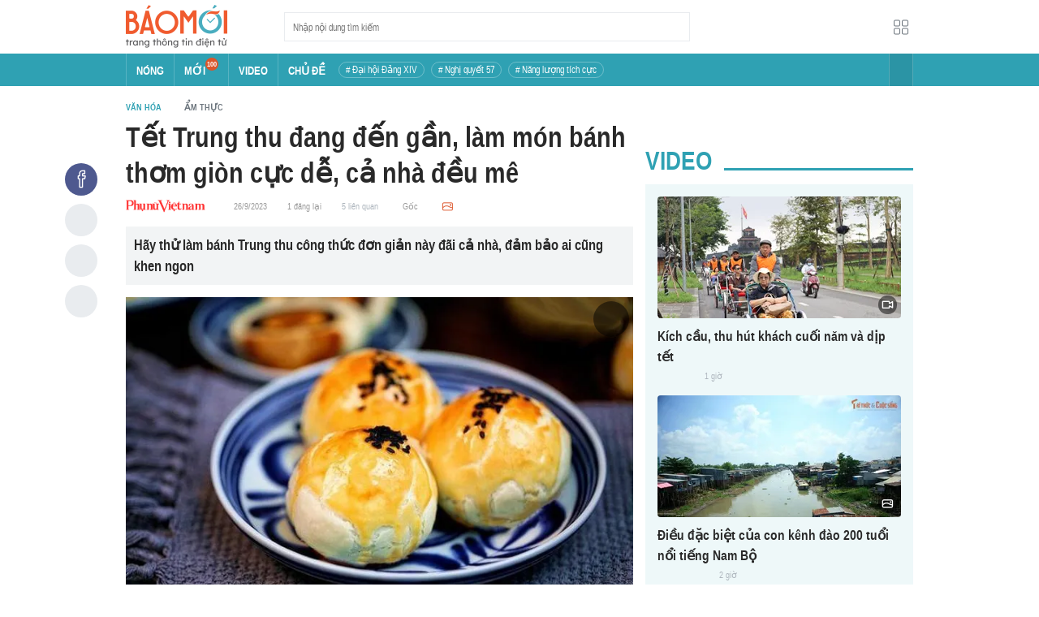

--- FILE ---
content_type: application/javascript
request_url: https://baomoi-static.bmcdn.me/web-v2/prod/v0.7.53/_next/static/chunks/pages/content/detail/%5Bid%5D-529a1a1e6642d81b.js
body_size: 7393
content:
(self.webpackChunk_N_E=self.webpackChunk_N_E||[]).push([[8422],{83526:function(e,t,n){(window.__NEXT_P=window.__NEXT_P||[]).push(["/content/detail/[id]",function(){return n(57420)}])},54029:function(e,t,n){"use strict";n.d(t,{Z:function(){return j}});var r=n(26042),s=n(69396),a=n(99534),i=n(85893),o=n(67294),l=n(98388),c=n(93267),p=n(94184),d=n.n(p);function m(e){var t=e.className,n=e.children,o=(0,a.Z)(e,["className","children"]);return(0,i.jsx)(c.Z,(0,s.Z)((0,r.Z)({},o),{className:d()("media-left","basis-auto grow-0 shrink-0","mr-[10px]",t),children:n}))}var u=(0,o.memo)(m);function _(e){var t=e.className,n=e.children,o=(0,a.Z)(e,["className","children"]);return(0,i.jsx)(c.Z,(0,s.Z)((0,r.Z)({},o),{className:d()("media-right","basis-auto grow-0 shrink-0","ml-[10px]",t),children:n}))}var x=(0,o.memo)(_),h=n(14924);function f(e){var t=e.className,n=e.children,a=e.position,o="center"===a?"content":a;return(0,i.jsx)(c.Z,(0,s.Z)((0,r.Z)({},e),{className:d()(t,(0,h.Z)({},"media-".concat(o),o)),children:n}))}var w=(0,o.memo)(f);function b(e){var t=e.className,n=e.children,o=(0,a.Z)(e,["className","children"]);return(0,i.jsx)(c.Z,(0,s.Z)((0,r.Z)({},o),{className:d()(t,"media-content","basis-auto grow shrink text-left self-center w-0"),children:n}))}var g=(0,o.memo)(b);function v(e){var t=e.className,n=e.children,o=e.domRef,p=(0,a.Z)(e,["className","children","domRef"]);return(0,i.jsx)(c.Z,(0,s.Z)((0,r.Z)({},p),{className:(0,l.m6)("media","flex items-center","p-[10px] rounded-[5px]","text-left select-none",t),domRef:o,children:n}))}v.Left=u,v.Right=x,v.Item=w,v.Content=g;var j=v},57420:function(e,t,n){"use strict";n.r(t),n.d(t,{ContentDetail:function(){return Te},__N_SSP:function(){return Ee},default:function(){return We}});var r=n(26042),s=n(69396),a=n(85893),i=n(67294),o=n(15313),l=n(11163),c=n(94184),p=n.n(c),d=n(5152),m=n.n(d),u=n(26767),_=n(86229),x=n(13453),h=n(43134);function f(e){var t=e.content,n=(0,i.useState)(!1),r=n[0],s=n[1],o=(0,i.useRef)(null),l=(0,i.useRef)(1);return(0,i.useEffect)((function(){if(t){var e=t.publisher;t.originalUrl,t.redirectUrl;setTimeout((function(){if(e&&(null===e||void 0===e?void 0:e.gaId)){var t=(new Date).getTime()%100,n=e.gaRatio;n&&t<=n&&(null===e||void 0===e?void 0:e.ga4Id)&&s(!0)}}),100)}}),[t]),(0,i.useEffect)((function(){if(r)return l&&l.current&&(l.current=setInterval((function(){var e=t||{},n=e.publisher,r=e.originalUrl,s=void 0===r?"":r,a=e.redirectUrl,i=e.title,c=e.url;if(n&&o.current){var p=o.current.contentWindow.document.body;if(!p)return;clearInterval(l.current);var d=document.createElement("script");d.type="text/javascript",d.async=!0,d.src="https://www.googletagmanager.com/gtag/js?id=".concat(n.ga4Id);var m=document.createElement("script");m.type="text/javascript";var u='window.dataLayer = window.dataLayer || []; \nfunction gtag(){window.dataLayer.push(arguments);} \ngtag("js", new Date()); \ngtag("config", "'+n.ga4Id+'", {\npage_title: "'+i+'",\npage_location: "'+c+'",\npage_referrer: "'+a+'",\npage_path: "'+s+'"\n})';m.text=u,p.appendChild(d),p.appendChild(m)}}),1e3)),function(){clearInterval(l.current)}}),[r]),(0,i.useEffect)((function(){return function(){s(!1)}}),[t]),r?(0,a.jsx)("iframe",{id:"iframe",ref:o,width:0,height:0,style:{border:"none",position:"absolute"},src:"/tracking.epi"}):(0,a.jsx)(a.Fragment,{})}var w=n(47205);function b(e){var t=e.description,n=e.renderAs,r=void 0===n?"h3":n;return t?(0,a.jsx)(h.Dx,{className:p()("sapo","block","text-[2rem] leading-[26px] text-[var(--dark)]","p-[10px]","bg-[#f2f4f5]"),renderAs:r,children:t}):null}var g=(0,i.memo)(b),v=n(59213),j=n(63049),N=n(15605),y=n(89348),Z=n(95135);function k(e){var t=e.contentTypes,n=void 0===t?[]:t;return n.includes(v.lM.VIDEO)?(0,a.jsx)(h.JO,{type:"bm",icon:"video"}):n.includes(v.lM.PHOTO)?(0,a.jsx)(h.JO,{type:"bm",icon:"photo"}):null}var I,E,T=(0,i.memo)(k),W=n(9442),O=function(e){var t=e.content,n=void 0===t?{}:t,r=n.publisher,s=n.publishedDate,i=n.redirectUrl,o=n.cluster,l=n.duplicate,c=n.contentTypes,d=n.region;return(0,a.jsxs)(h.W_,{className:p()("content-meta","flex items-center flex-wrap flex-row","text-[1.3rem] leading-[20px] font-normal text-[#999]","truncate","h-[30px]","mb-[10px]","[&>:not(:first-child)]:ml-[25px]"),children:[(null===c||void 0===c?void 0:c.includes(v.lM.LIVE))&&(0,a.jsx)(a.Fragment,{children:(0,a.jsx)(h.W_,{className:p()("relative top-[-1px]","inline-flex items-center justify-center","text-white text-[1.1rem] leading-[13px] font-semibold tracking-[1px] uppercase","px-[8px] py-[2px]","rounded-[9px]","bg-[rgba(255,0,0,0.7)]","animate-[blink_1s_linear_infinite]"),children:"Live"})}),(0,a.jsxs)(h.W_,{className:"flex items-center",children:[(0,a.jsx)(Z.Z,{publisher:r,hStyle:20,lazyloadImage:!1}),r&&(0,a.jsx)(y.Z,{title:'Theo d\xf5i "'.concat(r.shortName,'"'),className:"ml-[10px]",objectType:v.Ng.PUBLISHER,objectId:r.id})]}),s&&(0,a.jsx)(h.W_,{renderAs:"time",dateTime:(0,j.kN)(s),children:(0,j.mr)(s," tr\u01b0\u1edbc")}),l&&(0,a.jsx)(N.Z,{to:l.url,children:(0,a.jsxs)(h.W_,{renderAs:"span",children:[l.total," \u0111\u0103ng l\u1ea1i"]})}),(0,a.jsx)(W.Z,{cluster:o}),(0,a.jsxs)(N.Z,{to:i,className:p()("origin","item-origin"),newTab:!0,children:[(0,a.jsx)(h.JO,{className:"text-[1.3rem] mr-[5px]",icon:"copy"}),(0,a.jsx)(h.W_,{renderAs:"span",children:"G\u1ed1c"})]}),d&&(0,a.jsxs)(N.Z,{to:d.url,children:[(0,a.jsx)(h.JO,{className:"text-[1.3rem] mr-[5px]",icon:"map-marker-alt"}),(0,a.jsx)(h.W_,{renderAs:"span",children:d.name})]}),(0,a.jsx)(T,{contentTypes:n.contentTypes})]})},A=(0,i.memo)(O),z=n(14924),C=n(20961),B=n(99534),D=function(e){var t=e.childs,n=void 0===t?[]:t,o=(0,B.Z)(e,["childs"]),l=function(){var e=arguments.length>0&&void 0!==arguments[0]?arguments[0]:"";return e.replace(v.LZ.BODY_BLOCK,"")},c=(0,i.useCallback)((function(){return n.map((function(e,t){return function(e,t){var n=V[e.type];return n?(0,i.createElement)(n,(0,s.Z)((0,r.Z)({},e),{key:"block_item_".concat(t),subType:l(e.subType)})):null}(e,t)}))}),[e]),d=(0,i.useCallback)((function(){return n.length?c():(0,a.jsx)(F,(0,s.Z)((0,r.Z)({},o),{subType:l(o.subType)}))}),[e]);return(0,a.jsx)(h.W_,{className:p()("body-block","p-[20px] bg-[#eef8f9] italic [&>*:last-child]:mb-0"),children:d()})},L=(0,i.memo)(D),R=function(e){var t=e.childs,n=void 0===t?[]:t,o=(0,B.Z)(e,["childs"]),l=(0,i.useCallback)((function(){return n.map((function(e,t){return function(e,t){var n=V[e.type];return n?(0,i.createElement)(n,(0,s.Z)((0,r.Z)({},e),{key:"block_live_item_".concat(t)})):null}(e,t)}))}),[e]),c=(0,i.useCallback)((function(){return n.length?l():(0,a.jsx)(F,(0,r.Z)({},o))}),[e]);return(0,a.jsx)(h.W_,{className:"live-body-block",children:c()})},S=(0,i.memo)(R),M=function(){var e=arguments.length>0&&void 0!==arguments[0]?arguments[0]:"",t=arguments.length>1?arguments[1]:void 0;return e.split(" ").includes(t)},F=i.memo((function(e){var t,n=e.content,s=e.subType,i=void 0===s?"":s,o=e.type,l=e.className;return M(i,v.LZ.BODY_BLOCK)?(0,a.jsx)(L,(0,r.Z)({},e)):M(i,v.LZ.LIVE_BODY_BLOCK)?(0,a.jsx)(S,(0,r.Z)({},e)):(0,a.jsx)("p",{className:p()(o,i,(t={},(0,z.Z)(t,"text-center text-[1.8rem] leading-[24px]",i===v.LZ.IMAGE_CAPTION),(0,z.Z)(t,"text-right",i===v.LZ.AUTHOR),t),l),dangerouslySetInnerHTML:{__html:n}})})),P=i.memo((function(e){var t=e.content,n=e.width,r=void 0===n?0:n,s=e.height,i=void 0===s?1:s,o=e.contentOrigin,l=e.widthOrigin,c=void 0===l?0:l,d=e.heightOrigin,m=void 0===d?1:d,_=e.caption,x=void 0===_?"":_,f=e.isGif,w=void 0!==f&&f,b=e.lazyLoad,g=void 0===b||b,v=u.DN.stripHtml(x);return(0,a.jsx)(C.Item,{width:c,height:m,original:o,thumbnail:t,title:x,children:function(e){var n=e.ref,s=e.open;return(0,a.jsxs)(h.W_,{domRef:n,className:p()("image-wrapper","relative z-[1]","body-image","after:absolute after:top-0 after:left-0 after:z-[-1]","after:w-full after:h-full","after:opacity-40","after:bg-[url('https://baomoi-static.bmcdn.me/web/styles/img/logo-baomoi-gray.png')]","after:bg-[length:20%_auto]","after:bg-[position:center_50%]","after:bg-no-repeat","after:bg-[#e9ecef]"),children:[(0,a.jsx)(h.JO,{onClick:s,className:p()("w-[44px] h-[44px]","flex items-center justify-center","absolute right-[5px] top-[5px] z-[2]","text-white","rounded-full","cursor-pointer","bg-[rgba(0,0,0,0.5)]","hover:bg-[var(--primary)]"),icon:"search-plus"}),w?(0,a.jsx)(h.W_,{className:p()("video-native","photo","[&_video]:max-h-[80vh] [&_video]:h-full"),onClick:s,domRef:n,width:625,height:i/r*625,style:{width:625,height:i/r*625,maxHeight:"80vh"},children:(0,a.jsx)(h.nk,{src:t})}):(0,a.jsx)(a.Fragment,{children:g?(0,a.jsx)(h.n_,{renderAs:"button",className:p()("photo","block","leading-[0]","cursor-pointer","text-center"),src:t,alt:v,width:625,onClick:s,domRef:n,height:Math.floor(i/r*625),style:{width:625,height:Math.floor(i/r*625)}}):(0,a.jsx)(h.Ee,{className:p()("photo","block","leading-[0]","cursor-pointer","text-center"),onClick:s,ref:n,src:t,alt:v,width:625,height:Math.floor(i/r*625),style:{width:625,height:Math.floor(i/r*625)}})})]})}})})),U=n(89735),Y=n.n(U),G=m()((function(){return Promise.all([n.e(6375),n.e(4877),n.e(197)]).then(n.bind(n,60197))}),{loadableGenerated:{webpack:function(){return[60197]}},ssr:!1}),H=m()((function(){return Promise.all([n.e(6375),n.e(4877),n.e(7730),n.e(2809)]).then(n.bind(n,92809))}),{loadableGenerated:{webpack:function(){return[92809]}},ssr:!1}),V=(I={},(0,z.Z)(I,v.zv.TEXT,F),(0,z.Z)(I,v.zv.VIDEO,G),(0,z.Z)(I,v.zv.AUDIO,H),(0,z.Z)(I,v.zv.AD_BANNER,w.d),(0,z.Z)(I,v.zv.IMAGE,P),I),J=i.memo((function(e){var t=e.bodys,n=e.contentId,i=e.publisherId,o=e.lazyLoad,l=void 0===o||o,c=function(e,o){var c=V[null===e||void 0===e?void 0:e.type];if(!c)return null;e.id=o;var d=(0,r.Z)({},e);if(e.type===v.zv.IMAGE){var m=t[o+1]&&t[o+1].subType===v.LZ.IMAGE_CAPTION?t[o+1].content:"";d=(0,s.Z)((0,r.Z)({},e),{caption:m,lazyLoad:l})}else if(e.type===v.zv.VIDEO)return d=(0,s.Z)((0,r.Z)({},e),{contentId:n,publisherId:i}),(0,a.jsx)(h.W_,{className:p()("video-wrapper","max-h-[80vh]"),style:{width:625,height:u.PR.calHeightVideo(e.width,e.height,625),background:"url(".concat(v.ip.VIDEO,") no-repeat center center"),backgroundSize:"cover"},children:(0,a.jsx)(c,(0,r.Z)({},d))},"content.type.".concat(o).concat(n));return(0,a.jsx)(c,(0,r.Z)({},d),"content.type.".concat(o))};return(0,a.jsx)(C.Gallery,{options:{shareEl:!1,zoomEl:!1,showAnimationDuration:0,hideAnimationDuration:0},children:(0,a.jsx)(h.W_,{className:p()(Y()["content-body"],"text-[2rem] leading-[26px]","mt-[15px]","break-words","overflow-hidden","[&_h1]:mb-[15px]","[&_h2]:mb-[15px]","[&_h3]:mb-[15px]","[&_h4]:mb-[15px]","[&_h5]:mb-[15px]","[&_p]:mb-[15px]","[&>div]:mb-[15px]"),children:function(){var e=arguments.length>0&&void 0!==arguments[0]?arguments[0]:[];return e.map((function(e,t){return c(e,t)}))}(t)})})})),X=n(98388),K=n(2792),q=n(28306),Q=n(96039),$=n(20484),ee=n(67318);!function(e){e[e.IS_TOP=0]="IS_TOP",e[e.IS_FIXED=1]="IS_FIXED",e[e.IS_BOTTOM=2]="IS_BOTTOM"}(E||(E={}));var te=function(e){var t=e.contentId,n=e.url,r=e.title,s=(0,l.useRouter)(),o=(0,i.useRef)(),c=(0,i.useRef)(),d=(0,i.useRef)(0),m=(0,i.useState)(E.IS_TOP),u=m[0],_=m[1];(0,i.useEffect)((function(){if(o.current){var e=document.documentElement.scrollTop,t=o.current.getBoundingClientRect();d.current=e+t.top,f(),window.addEventListener("scroll",f,{passive:!0})}return function(){o.current&&window.removeEventListener("scroll",f)}}),[s]);var x,f=(0,i.useCallback)((function(){requestAnimationFrame((function(){if(o.current&&c.current){var e=o.current.getBoundingClientRect(),t=c.current.getBoundingClientRect(),n=document.documentElement.scrollTop;n>n+e.bottom-t.height-55?_(E.IS_BOTTOM):n>d.current-55?_(E.IS_FIXED):_(E.IS_TOP)}}))}),[]);return(0,a.jsx)(h.W_,{domRef:o,className:p()("content-social","absolute top-[55px]","w-[40px] h-full","ml-[-75px]"),children:(0,a.jsxs)(h.W_,{domRef:c,className:(0,X.m6)("content-social-container","relative top-[unset] bottom-[unset] text-center w-[50px]",p()((x={},(0,z.Z)(x,"sticky top-[55px] bottom-[unset]",u===E.IS_FIXED),(0,z.Z)(x,"absolute top-[unset] bottom-0",u===E.IS_BOTTOM),x))),children:[(0,a.jsx)(K.Z,{className:p()("btn-social","btn-zalo","w-[40px] h-[40px]","flex items-center justify-center","text-[2rem]","mt-0 mb-[10px]","rounded-[50%]","bg-[#e9ecef]"),link:n,title:r,children:(0,a.jsx)(h.JO,{type:"bm",icon:"zalo-transparent"})}),(0,a.jsx)(q.Z,{className:p()("btn-social","btn-facebook","w-[40px] h-[40px]","flex items-center justify-center","text-[2rem]","mt-0 mb-[10px]","rounded-[50%]","bg-[#4e598f]","hover:bg-[#3c446e]"),link:n,title:r,children:(0,a.jsx)(h.JO,{type:"bm",icon:"facebook"})}),(0,a.jsx)(Q.Z,{contentId:t,className:p()("btn-social","w-[40px] h-[40px]","flex items-center justify-center","text-[2rem]","mt-0 mb-[10px]","rounded-[50%]","bg-[#e9ecef]")}),(0,a.jsx)($.Z,{contentId:t,className:p()("btn-social","w-[40px] h-[40px]","flex items-center justify-center","text-[2rem]","mt-0 mb-[10px]","rounded-[50%]","bg-[#e9ecef]")}),(0,a.jsx)(ee.Z,{contentId:t})]})})},ne=(0,i.memo)(te),re=n(54029),se=(0,i.memo)((function(e){var t=e.tags,n=void 0===t?[]:t,r=(0,i.useCallback)((function(e,t){return(0,a.jsx)(h.W_,{renderAs:"li",className:p()("tag-top-item","inline-block","text-[1.3rem] text-[#6c757d]","p-[4px] mr-[8px]","rounded-full","bg-[#efeff1]"),children:(0,a.jsxs)(N.Z,{className:p()("flex items-center","leading-[0]","pr-[3px]"),to:e.url,title:e.name,children:[(0,a.jsx)(h.Ee,{className:p()("w-[18px] h-[18px]","mr-[6px]","rounded-full","overflow-hidden","[&_img]:object-cover"),src:e.thumb||"https://baomoi-static.bmcdn.me/Uploaded/article_detail/ic_tag.png"}),e.name]})},"keyword_".concat(t))}),[]),s=(0,i.useCallback)((function(){return n.slice(0,3).map(r)}),[n]);return n.length?(0,a.jsx)(re.Z,{className:p()("article-top-tags","relative","text-[1.5rem] leading-[24px]","p-0 mb-[12px] mt-[2px]","rounded-[3px]"),children:(0,a.jsx)(re.Z.Content,{children:(0,a.jsx)(h.W_,{renderAs:"ul",className:p()("w-full","overflow-hidden","whitespace-nowrap","pt-[4px]","[&::-webkit-scrollbar]:hidden"),children:s()})})}):null})),ae=(0,i.memo)((function(e){var t=e.tags,n=void 0===t?[]:t,r=e.topTags,s=void 0===r?[]:r,o=(0,i.useCallback)((function(e,t){return(0,a.jsx)(h.W_,{renderAs:"li",className:p()("inline-block text-[#ADB5BD]","after:content-['|'] after:inline-block","after:w-[14px] after:text-center after-text-[#DEE2E6]","last:after:hidden"),children:(0,a.jsx)(N.Z,{newTab:!0,className:"px-[3px]",to:e.url,children:e.name})},"keyword_".concat(t))}),[]),l=(0,i.useCallback)((function(){return n.slice(0,10).map(o)}),[n]);return u.BB.isEmpty(n)?null:(0,a.jsx)(re.Z,{className:p()("article-tags","relative","text-[1.5rem] leading-[28px] font-semibold","mb-[20px] p-[16px]","rounded-[4px] bg-[#fafafa]"),children:(0,a.jsxs)(re.Z.Content,{children:[(0,a.jsx)(se,{tags:s}),(0,a.jsx)(h.W_,{renderAs:"ul",children:l()})]})})})),ie=(0,i.memo)((function(e){var t=e.publisher,n=void 0===t?{}:t,r=e.redirectUrl,s=e.originalUrl;return n&&s?(0,a.jsx)(h.W_,{className:p()("article-source","text-[1.4rem] leading-[18px] font-semibold"),renderAs:"p",children:(0,a.jsxs)(N.Z,{className:"!text-[#999]",to:r||"/",title:"Xem b\xe0i g\u1ed1c",newTab:!0,children:[(0,a.jsxs)(h.W_,{className:"short-name text-[#333]",renderAs:"span",children:["Ngu\u1ed3n ",n.shortName,":"," "]}),(0,a.jsx)(h.W_,{renderAs:"span",children:s})]})}):null})),oe=n(828),le=n(58079),ce=n(74717),pe=n(5521),de=n(46675);function me(e){return(0,a.jsx)(de.Z,(0,r.Z)({classTitle:p()("relative","w-full mb-[7px]","text-[3.6rem] leading-[44px] text-[var(--secondary)]","bg-repeat-x bg-[0_-1279px]","[&>a]:block","[&_span]:relative [&_span]:inline-block [&_span]:bg-white [&_span]:z-[1] [&_span]:pr-[15px]","before:h-[3px] before:w-full before:absolute before:bg-[var(--secondary)] before:bottom-[10px]","hover:before:bg-[var(--primary)] hover:text-[var(--primary)]"),className:"mt-[30px]"},e))}var ue=(0,z.Z)({},v.WF.CONTENT,me),_e=i.memo((function(e){var t,n=e.contentId,r=e.related,s=void 0===r?[]:r,o=(0,oe.Z)((0,le.il)(ce._.getListRelated),2),l=o[0],c=o[1];(0,i.useEffect)((function(){u.BB.isEmpty(s)&&c(n)}),[n]);var p=u.BB.isEmpty(s)?null===(t=l.value)||void 0===t?void 0:t.data:s;return(0,a.jsx)(a.Fragment,{children:(0,pe.k)(p,ue)})})),xe=n(71326),he=n(49444),fe=n(31138),we=n(27484),be=n.n(we),ge=n(92950),ve=function(e){var t=e.start_time,n=void 0===t?0:t,r=e.has_pen_shootout,s=void 0!==r&&r,i=e.status,o=e.away,l=e.home,c=i.id==ge.c2.LIVE,d=i.id==ge.c2.NOT_STARTED,m=be()(1e3*n).isToday(),_=(0,j.g6)(n,"YYYY")===(0,j.g6)(u.IM.currentSecords(),"YYYY"),x=(0,j.g6)(n,"DD/MM/YYYY");return _&&(x=(0,j.g6)(n,"dddd, DD/MM")),m&&(x=(0,j.g6)(n,"[H\xf4m nay]")),(0,a.jsxs)(h.W_,{className:p()("match","relative","mr-[1px]","p-[12px]","leading-[1.67]"),children:[(0,a.jsxs)(h.W_,{className:p()("match__header"),children:[(0,a.jsxs)(h.W_,{className:"text-[#595959] font-semibold flex",children:[(0,j.g6)(n,"HH:mm"),c?(0,a.jsx)(h.W_,{className:"flex items-center ml-[6px]",children:(0,a.jsx)(h.W_,{renderAs:"span",className:"text-[red]",children:"\u0110ang di\u1ec5n ra"})}):(0,a.jsx)(h.W_,{className:"flex items-center ml-[6px]",children:(0,a.jsx)(h.W_,{renderAs:"span",children:i.live_label})})]}),(0,a.jsx)(h.W_,{className:"text-[#848485] italic capitalize",children:x})]}),(0,a.jsxs)(h.W_,{className:p()("relative","text-[#000] font-semibold"),children:[(0,a.jsxs)(h.W_,{className:p()("flex items-center","w-full","mt-[8px]"),children:[(0,a.jsx)(h.W_,{renderAs:"img",className:"w-[20px] h-[20px] mr-[8px] shrink-0",src:l.team.logo}),(0,a.jsx)(h.W_,{className:"truncate",children:l.team.name}),!d&&(0,a.jsxs)(a.Fragment,{children:[(0,a.jsx)(h.W_,{className:"ml-auto",children:l.score}),(0,a.jsx)(a.Fragment,{children:s&&(0,a.jsxs)(h.W_,{className:"text-[#8A8A8A] text-[10px] ml-[2px]",children:["(",l.score_pen,")"]})})]})]}),(0,a.jsxs)(h.W_,{className:p()("flex items-center","w-full","mt-[8px]"),children:[(0,a.jsx)(h.W_,{className:"w-[20px] h-[20px] mr-[8px] shrink-0",src:o.team.logo,renderAs:"img"}),(0,a.jsx)(h.W_,{className:"truncate",children:o.team.name}),!d&&(0,a.jsxs)(a.Fragment,{children:[(0,a.jsx)(h.W_,{className:"ml-auto",children:o.score}),(0,a.jsx)(a.Fragment,{children:s&&(0,a.jsxs)(h.W_,{className:"text-[#8A8A8A] text-[10px] ml-[2px]",children:["(",o.score_pen,")"]})})]})]})]})]})},je=(0,i.memo)(ve),Ne=n(1455),ye=fe.T5+"/app/match/get/widget-content-detail",Ze=function(e){var t,n=e.content,s=(null===(t=(0,xe.Z)((function(){return(0,he.wK)(ye,{tournamentId:n.tournamentId},[])})).value)||void 0===t?void 0:t.data)||{},o=s.items,l=void 0===o?[]:o,c=s.name,d=s.url,m=(0,i.useCallback)((function(){return l.map((function(e){return(0,a.jsx)(N.Z,{to:e.url,className:(0,X.m6)("w-[170px]","shrink-0","rounded-[12px]","border border-solid border-[#ececec]",p()({"w-full shrink":l.length<=2})),children:(0,a.jsx)(je,(0,r.Z)({},e))},e.id)}))}),[l]);return l.length?(0,a.jsx)(a.Fragment,{children:(0,a.jsxs)(h.W_,{className:p()("event-soccer","mt-[30px]"),children:[(0,a.jsx)(h.W_,{className:p()("h-[4px] w-full","bg-[#F4F5F9]","mb-[12px]")}),(0,a.jsx)(h.W_,{className:p()("mb-[16px]","flex items-center justify-between"),children:(0,a.jsx)(h.W_,{className:p()("text-[#000] text-[16px] font-bold"),children:(0,a.jsxs)(N.Z,{to:d,children:[c,(0,a.jsx)(h.JO,{className:"text-[12px] ml-[5px]",icon:"chevron-right"})]})})}),(0,a.jsx)(Ne.Z,{className:"!mx-[-4px]",classNameWrapper:"flex-none",classIcon:"text-[12px]",classNameBtn:p()("block","absolute top-[35px]","w-[20px] h-[50px]","indent-[-999em]","bg-[url(https://baomoi-static.bmcdn.me/soccer/style/img/desktop-sprite-3.2.3.png)]","bg-[size:100px_4000px]","opacity-50","z-[10]","hover:opacity-100"),classNameItem:p()("mx-[4px] w-auto p-0",{"w-1/2 shrink":l.length<=2}),classNameBtnPrev:"bg-[position:0_-3500px] left-0 right-auto",classNameBtnNext:"bg-[position:-50px_-3500px]",children:m()})]})}):null},ke=(0,i.memo)(Ze),Ie=m()((function(){return Promise.all([n.e(6375),n.e(4877),n.e(7730),n.e(3861)]).then(n.bind(n,33861))}),{loadableGenerated:{webpack:function(){return[33861]}},ssr:!1}),Ee=!0;function Te(e){var t,n,c=e.resp,d=e.isBot,m=(0,o.v9)(x.j_),b=(0,l.useRouter)(),v=(null===c||void 0===c?void 0:c.data)||{},j=v.related,N=void 0===j?[]:j,y=v.content,Z=void 0===y?{}:y;return(0,i.useEffect)((function(){window.firstLoad=!0}),[]),(0,i.useEffect)((function(){Z&&m&&(0,_.nF)("web_article",Z.contentId,m,"",b)}),[Z,m]),(0,i.useEffect)((function(){u.gb.isEmpty(Z)&&b.replace("/")}),[]),u.gb.isEmpty(Z)?null:(0,a.jsxs)(a.Fragment,{children:[(0,a.jsx)(f,{content:Z}),(0,a.jsxs)(h.W_,{className:"content-wrapper",children:[(0,a.jsxs)(h.W_,{className:p()("content-main","relative"),children:[(0,a.jsx)(h.Dx,{className:p()("text-[4rem] text-[var(--dark)] leading-[44px]","mb-[5px]"),renderAs:"h1",children:Z.title}),(0,a.jsx)(A,{content:Z}),(0,a.jsx)(g,{description:Z.description}),(null===(t=Z.speechs)||void 0===t?void 0:t.length)&&(0,a.jsx)(Ie,{speechs:Z.speechs}),(0,a.jsx)(J,(0,s.Z)((0,r.Z)({},Z),{publisherId:null===(n=Z.publisher)||void 0===n?void 0:n.id,lazyLoad:!d})),(0,a.jsx)(ne,{contentId:Z.contentId,url:Z.shareUrl,title:Z.title})]}),(0,a.jsx)(ae,{tags:Z.tags,topTags:Z.topTags}),(0,a.jsx)(ie,{publisher:Z.publisher,originalUrl:Z.originalUrl,redirectUrl:Z.redirectUrl}),(0,a.jsx)(ke,{content:Z}),Z.adBottomTVC&&(0,a.jsx)(w.d,(0,r.Z)({},Z.adBottomTVC))]}),(0,a.jsx)(h.W_,{className:"contents-related",children:u.BB.isEmpty(N)?(0,a.jsx)(h.Zr,{children:(0,a.jsx)(_e,{contentId:Z.contentId})}):(0,a.jsx)(_e,{contentId:Z.contentId,related:N})})]})}var We=Te},89735:function(e){e.exports={pswp:"pswp","pswp--animate_opacity":"pswp--animate_opacity","pswp--open":"pswp--open","pswp--zoom-allowed":"pswp--zoom-allowed",pswp__img:"pswp__img","pswp--zoomed-in":"pswp--zoomed-in","pswp--dragging":"pswp--dragging",pswp__bg:"pswp__bg","pswp__scroll-wrap":"pswp__scroll-wrap",pswp__container:"pswp__container","pswp__zoom-wrap":"pswp__zoom-wrap","pswp--animated-in":"pswp--animated-in",pswp__item:"pswp__item","pswp__img--placeholder":"pswp__img--placeholder","pswp__img--placeholder--blank":"pswp__img--placeholder--blank","pswp--ie":"pswp--ie","pswp__error-msg":"pswp__error-msg",pswp__button:"pswp__button","pswp__ui--over-close":"pswp__ui--over-close","pswp__button--close":"pswp__button--close","pswp__button--arrow--left":"pswp__button--arrow--left","pswp__button--arrow--right":"pswp__button--arrow--right","pswp--svg":"pswp--svg","pswp__button--share":"pswp__button--share","pswp__button--fs":"pswp__button--fs","pswp--fs":"pswp--fs","pswp--supports-fs":"pswp--supports-fs","pswp__button--zoom":"pswp__button--zoom","pswp--touch":"pswp--touch",pswp__counter:"pswp__counter","pswp__share-modal":"pswp__share-modal","pswp__share-modal--hidden":"pswp__share-modal--hidden","pswp__share-tooltip":"pswp__share-tooltip","pswp__share-modal--fade-in":"pswp__share-modal--fade-in","pswp__share--facebook":"pswp__share--facebook","pswp__share--twitter":"pswp__share--twitter","pswp__share--pinterest":"pswp__share--pinterest","pswp__share--download":"pswp__share--download",pswp__caption:"pswp__caption",pswp__caption__center:"pswp__caption__center","pswp__caption--empty":"pswp__caption--empty","pswp__caption--fake":"pswp__caption--fake",pswp__preloader:"pswp__preloader",pswp__preloader__icn:"pswp__preloader__icn","pswp__preloader--active":"pswp__preloader--active","pswp--css_animation":"pswp--css_animation",clockwise:"clockwise",pswp__preloader__donut:"pswp__preloader__donut","donut-rotate":"donut-rotate",pswp__preloader__cut:"pswp__preloader__cut",pswp__ui:"pswp__ui","pswp__top-bar":"pswp__top-bar","pswp--has_mouse":"pswp--has_mouse","pswp__ui--fit":"pswp__ui--fit","pswp__ui--idle":"pswp__ui--idle","pswp__ui--hidden":"pswp__ui--hidden","pswp__ui--one-slide":"pswp__ui--one-slide","pswp__element--disabled":"pswp__element--disabled","pswp--minimal--dark":"pswp--minimal--dark","content-body":"content-body","--z--player":"--z--player","--z--control-settings":"--z--control-settings","--z--player-poster":"--z--player-poster","tag-link":"tag-link","live-body-block":"live-body-block","time-string":"time-string","time-caption":"time-caption"}}},function(e){e.O(0,[3934,6122,9774,2888,179],(function(){return t=83526,e(e.s=t);var t}));var t=e.O();_N_E=t}]);